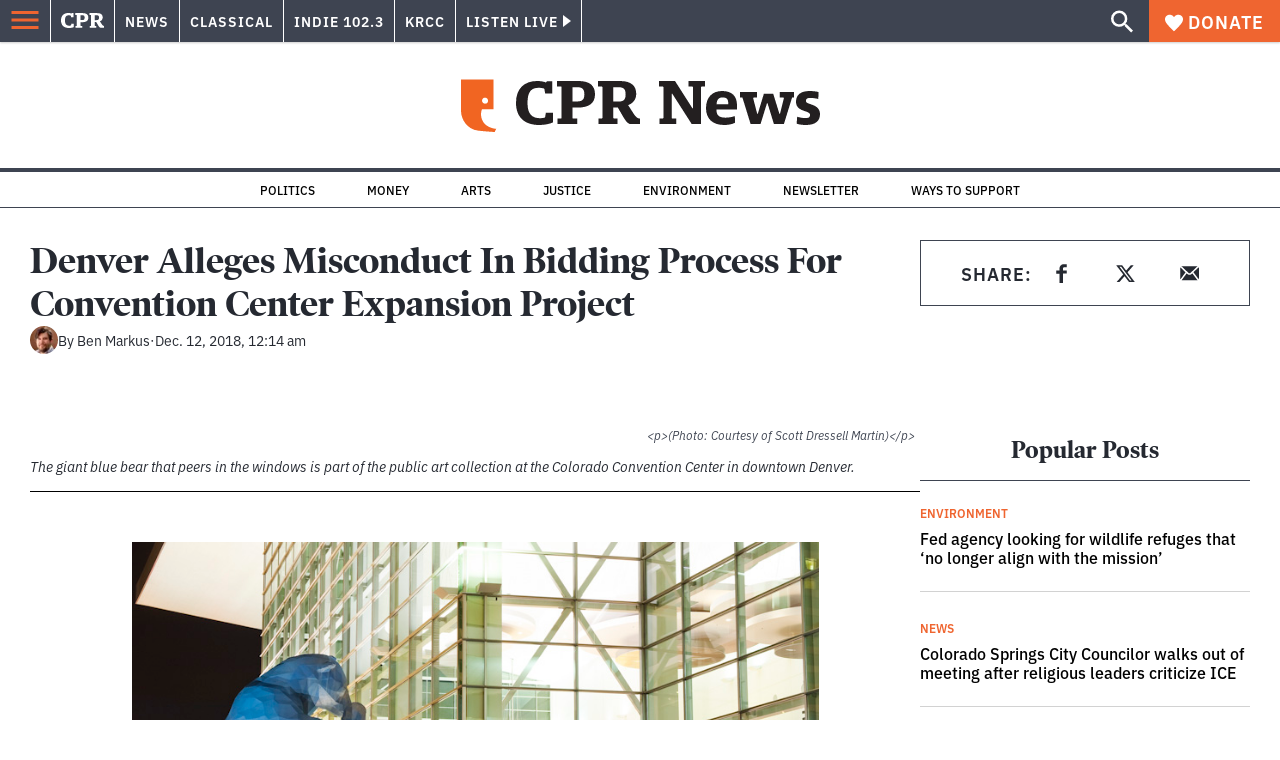

--- FILE ---
content_type: text/html; charset=utf-8
request_url: https://www.google.com/recaptcha/api2/aframe
body_size: 164
content:
<!DOCTYPE HTML><html><head><meta http-equiv="content-type" content="text/html; charset=UTF-8"></head><body><script nonce="hszZd148l6cUMUhGfPi2tQ">/** Anti-fraud and anti-abuse applications only. See google.com/recaptcha */ try{var clients={'sodar':'https://pagead2.googlesyndication.com/pagead/sodar?'};window.addEventListener("message",function(a){try{if(a.source===window.parent){var b=JSON.parse(a.data);var c=clients[b['id']];if(c){var d=document.createElement('img');d.src=c+b['params']+'&rc='+(localStorage.getItem("rc::a")?sessionStorage.getItem("rc::b"):"");window.document.body.appendChild(d);sessionStorage.setItem("rc::e",parseInt(sessionStorage.getItem("rc::e")||0)+1);localStorage.setItem("rc::h",'1768689310549');}}}catch(b){}});window.parent.postMessage("_grecaptcha_ready", "*");}catch(b){}</script></body></html>